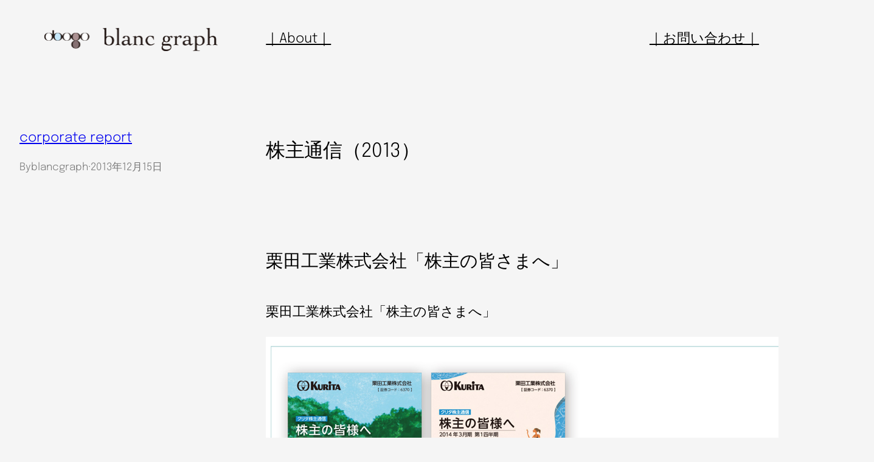

--- FILE ---
content_type: text/html; charset=UTF-8
request_url: https://blancgraph.com/?p=137
body_size: 15629
content:
<!DOCTYPE html>
<html dir="ltr" lang="ja" prefix="og: https://ogp.me/ns#">
<head>
	<meta charset="UTF-8" />
	<meta name="viewport" content="width=device-width, initial-scale=1" />

		<!-- All in One SEO 4.7.7 - aioseo.com -->
		<title>株主通信（2013） | blanc graph | ブラン・グラフ</title>
	<meta name="description" content="栗田工業株式会社「株主の皆さまへ」" />
	<meta name="robots" content="max-image-preview:large" />
	<meta name="author" content="blancgraph"/>
	<meta name="google-site-verification" content="wzO4rW5Qbs_Zw6SxY1-bDinFN3TPb1AJ45s9pinm9qE" />
	<link rel="canonical" href="https://blancgraph.com/?p=137" />
	<meta name="generator" content="All in One SEO (AIOSEO) 4.7.7" />
		<meta property="og:locale" content="ja_JP" />
		<meta property="og:site_name" content="blanc graph  | ブラン・グラフ | 画集・学習・ビジネス書など実用書のブックデザインから企業等のコミュニケーションデザインまで広く手掛けています" />
		<meta property="og:type" content="article" />
		<meta property="og:title" content="株主通信（2013） | blanc graph | ブラン・グラフ" />
		<meta property="og:description" content="栗田工業株式会社「株主の皆さまへ」" />
		<meta property="og:url" content="https://blancgraph.com/?p=137" />
		<meta property="article:published_time" content="2013-12-15T09:05:37+00:00" />
		<meta property="article:modified_time" content="2015-07-06T12:32:43+00:00" />
		<meta name="twitter:card" content="summary" />
		<meta name="twitter:title" content="株主通信（2013） | blanc graph | ブラン・グラフ" />
		<meta name="twitter:description" content="栗田工業株式会社「株主の皆さまへ」" />
		<script type="application/ld+json" class="aioseo-schema">
			{"@context":"https:\/\/schema.org","@graph":[{"@type":"Article","@id":"https:\/\/blancgraph.com\/?p=137#article","name":"\u682a\u4e3b\u901a\u4fe1\uff082013\uff09 | blanc graph | \u30d6\u30e9\u30f3\u30fb\u30b0\u30e9\u30d5","headline":"\u682a\u4e3b\u901a\u4fe1\uff082013\uff09","author":{"@id":"https:\/\/blancgraph.com\/?author=1#author"},"publisher":{"@id":"https:\/\/blancgraph.com\/#organization"},"image":{"@type":"ImageObject","url":"https:\/\/blancgraph.com\/wp-content\/uploads\/2015\/02\/business_kurita_autumn_13-1.jpg","width":394,"height":394},"datePublished":"2013-12-15T09:05:37+00:00","dateModified":"2015-07-06T12:32:43+00:00","inLanguage":"ja","mainEntityOfPage":{"@id":"https:\/\/blancgraph.com\/?p=137#webpage"},"isPartOf":{"@id":"https:\/\/blancgraph.com\/?p=137#webpage"},"articleSection":"corporate report, AD, \u30a4\u30e9\u30b9\u30c8\u30c7\u30a3\u30ec\u30af\u30b7\u30e7\u30f3, \u30da\u30fc\u30b8\u30c7\u30b6\u30a4\u30f3, \u682a\u4e3b\u901a\u4fe1"},{"@type":"BreadcrumbList","@id":"https:\/\/blancgraph.com\/?p=137#breadcrumblist","itemListElement":[{"@type":"ListItem","@id":"https:\/\/blancgraph.com\/#listItem","position":1,"name":"\u5bb6","item":"https:\/\/blancgraph.com\/","nextItem":{"@type":"ListItem","@id":"https:\/\/blancgraph.com\/?p=137#listItem","name":"\u682a\u4e3b\u901a\u4fe1\uff082013\uff09"}},{"@type":"ListItem","@id":"https:\/\/blancgraph.com\/?p=137#listItem","position":2,"name":"\u682a\u4e3b\u901a\u4fe1\uff082013\uff09","previousItem":{"@type":"ListItem","@id":"https:\/\/blancgraph.com\/#listItem","name":"\u5bb6"}}]},{"@type":"Organization","@id":"https:\/\/blancgraph.com\/#organization","name":"blanc graph  | \u30d6\u30e9\u30f3\u30fb\u30b0\u30e9\u30d5","description":"\u753b\u96c6\u30fb\u5b66\u7fd2\u30fb\u30d3\u30b8\u30cd\u30b9\u66f8\u306a\u3069\u5b9f\u7528\u66f8\u306e\u30d6\u30c3\u30af\u30c7\u30b6\u30a4\u30f3\u304b\u3089\u4f01\u696d\u7b49\u306e\u30b3\u30df\u30e5\u30cb\u30b1\u30fc\u30b7\u30e7\u30f3\u30c7\u30b6\u30a4\u30f3\u307e\u3067\u5e83\u304f\u624b\u639b\u3051\u3066\u3044\u307e\u3059","url":"https:\/\/blancgraph.com\/"},{"@type":"Person","@id":"https:\/\/blancgraph.com\/?author=1#author","url":"https:\/\/blancgraph.com\/?author=1","name":"blancgraph","image":{"@type":"ImageObject","@id":"https:\/\/blancgraph.com\/?p=137#authorImage","url":"https:\/\/secure.gravatar.com\/avatar\/1889264dd3b07a760a447ac2ff5e651a75d45956eb54e669b4ce0655ef7cd857?s=96&d=mm&r=g","width":96,"height":96,"caption":"blancgraph"}},{"@type":"WebPage","@id":"https:\/\/blancgraph.com\/?p=137#webpage","url":"https:\/\/blancgraph.com\/?p=137","name":"\u682a\u4e3b\u901a\u4fe1\uff082013\uff09 | blanc graph | \u30d6\u30e9\u30f3\u30fb\u30b0\u30e9\u30d5","description":"\u6817\u7530\u5de5\u696d\u682a\u5f0f\u4f1a\u793e\u300c\u682a\u4e3b\u306e\u7686\u3055\u307e\u3078\u300d","inLanguage":"ja","isPartOf":{"@id":"https:\/\/blancgraph.com\/#website"},"breadcrumb":{"@id":"https:\/\/blancgraph.com\/?p=137#breadcrumblist"},"author":{"@id":"https:\/\/blancgraph.com\/?author=1#author"},"creator":{"@id":"https:\/\/blancgraph.com\/?author=1#author"},"image":{"@type":"ImageObject","url":"https:\/\/blancgraph.com\/wp-content\/uploads\/2015\/02\/business_kurita_autumn_13-1.jpg","@id":"https:\/\/blancgraph.com\/?p=137\/#mainImage","width":394,"height":394},"primaryImageOfPage":{"@id":"https:\/\/blancgraph.com\/?p=137#mainImage"},"datePublished":"2013-12-15T09:05:37+00:00","dateModified":"2015-07-06T12:32:43+00:00"},{"@type":"WebSite","@id":"https:\/\/blancgraph.com\/#website","url":"https:\/\/blancgraph.com\/","name":"blanc graph  | \u30d6\u30e9\u30f3\u30fb\u30b0\u30e9\u30d5","description":"\u753b\u96c6\u30fb\u5b66\u7fd2\u30fb\u30d3\u30b8\u30cd\u30b9\u66f8\u306a\u3069\u5b9f\u7528\u66f8\u306e\u30d6\u30c3\u30af\u30c7\u30b6\u30a4\u30f3\u304b\u3089\u4f01\u696d\u7b49\u306e\u30b3\u30df\u30e5\u30cb\u30b1\u30fc\u30b7\u30e7\u30f3\u30c7\u30b6\u30a4\u30f3\u307e\u3067\u5e83\u304f\u624b\u639b\u3051\u3066\u3044\u307e\u3059","inLanguage":"ja","publisher":{"@id":"https:\/\/blancgraph.com\/#organization"}}]}
		</script>
		<!-- All in One SEO -->


<link rel="alternate" type="application/rss+xml" title="blanc graph  | ブラン・グラフ &raquo; フィード" href="https://blancgraph.com/?feed=rss2" />
<link rel="alternate" type="application/rss+xml" title="blanc graph  | ブラン・グラフ &raquo; コメントフィード" href="https://blancgraph.com/?feed=comments-rss2" />
<link rel="alternate" title="oEmbed (JSON)" type="application/json+oembed" href="https://blancgraph.com/index.php?rest_route=%2Foembed%2F1.0%2Fembed&#038;url=https%3A%2F%2Fblancgraph.com%2F%3Fp%3D137" />
<link rel="alternate" title="oEmbed (XML)" type="text/xml+oembed" href="https://blancgraph.com/index.php?rest_route=%2Foembed%2F1.0%2Fembed&#038;url=https%3A%2F%2Fblancgraph.com%2F%3Fp%3D137&#038;format=xml" />
<style id='wp-img-auto-sizes-contain-inline-css'>
img:is([sizes=auto i],[sizes^="auto," i]){contain-intrinsic-size:3000px 1500px}
/*# sourceURL=wp-img-auto-sizes-contain-inline-css */
</style>
<style id='wp-block-image-inline-css'>
.wp-block-image>a,.wp-block-image>figure>a{display:inline-block}.wp-block-image img{box-sizing:border-box;height:auto;max-width:100%;vertical-align:bottom}@media not (prefers-reduced-motion){.wp-block-image img.hide{visibility:hidden}.wp-block-image img.show{animation:show-content-image .4s}}.wp-block-image[style*=border-radius] img,.wp-block-image[style*=border-radius]>a{border-radius:inherit}.wp-block-image.has-custom-border img{box-sizing:border-box}.wp-block-image.aligncenter{text-align:center}.wp-block-image.alignfull>a,.wp-block-image.alignwide>a{width:100%}.wp-block-image.alignfull img,.wp-block-image.alignwide img{height:auto;width:100%}.wp-block-image .aligncenter,.wp-block-image .alignleft,.wp-block-image .alignright,.wp-block-image.aligncenter,.wp-block-image.alignleft,.wp-block-image.alignright{display:table}.wp-block-image .aligncenter>figcaption,.wp-block-image .alignleft>figcaption,.wp-block-image .alignright>figcaption,.wp-block-image.aligncenter>figcaption,.wp-block-image.alignleft>figcaption,.wp-block-image.alignright>figcaption{caption-side:bottom;display:table-caption}.wp-block-image .alignleft{float:left;margin:.5em 1em .5em 0}.wp-block-image .alignright{float:right;margin:.5em 0 .5em 1em}.wp-block-image .aligncenter{margin-left:auto;margin-right:auto}.wp-block-image :where(figcaption){margin-bottom:1em;margin-top:.5em}.wp-block-image.is-style-circle-mask img{border-radius:9999px}@supports ((-webkit-mask-image:none) or (mask-image:none)) or (-webkit-mask-image:none){.wp-block-image.is-style-circle-mask img{border-radius:0;-webkit-mask-image:url('data:image/svg+xml;utf8,<svg viewBox="0 0 100 100" xmlns="http://www.w3.org/2000/svg"><circle cx="50" cy="50" r="50"/></svg>');mask-image:url('data:image/svg+xml;utf8,<svg viewBox="0 0 100 100" xmlns="http://www.w3.org/2000/svg"><circle cx="50" cy="50" r="50"/></svg>');mask-mode:alpha;-webkit-mask-position:center;mask-position:center;-webkit-mask-repeat:no-repeat;mask-repeat:no-repeat;-webkit-mask-size:contain;mask-size:contain}}:root :where(.wp-block-image.is-style-rounded img,.wp-block-image .is-style-rounded img){border-radius:9999px}.wp-block-image figure{margin:0}.wp-lightbox-container{display:flex;flex-direction:column;position:relative}.wp-lightbox-container img{cursor:zoom-in}.wp-lightbox-container img:hover+button{opacity:1}.wp-lightbox-container button{align-items:center;backdrop-filter:blur(16px) saturate(180%);background-color:#5a5a5a40;border:none;border-radius:4px;cursor:zoom-in;display:flex;height:20px;justify-content:center;opacity:0;padding:0;position:absolute;right:16px;text-align:center;top:16px;width:20px;z-index:100}@media not (prefers-reduced-motion){.wp-lightbox-container button{transition:opacity .2s ease}}.wp-lightbox-container button:focus-visible{outline:3px auto #5a5a5a40;outline:3px auto -webkit-focus-ring-color;outline-offset:3px}.wp-lightbox-container button:hover{cursor:pointer;opacity:1}.wp-lightbox-container button:focus{opacity:1}.wp-lightbox-container button:focus,.wp-lightbox-container button:hover,.wp-lightbox-container button:not(:hover):not(:active):not(.has-background){background-color:#5a5a5a40;border:none}.wp-lightbox-overlay{box-sizing:border-box;cursor:zoom-out;height:100vh;left:0;overflow:hidden;position:fixed;top:0;visibility:hidden;width:100%;z-index:100000}.wp-lightbox-overlay .close-button{align-items:center;cursor:pointer;display:flex;justify-content:center;min-height:40px;min-width:40px;padding:0;position:absolute;right:calc(env(safe-area-inset-right) + 16px);top:calc(env(safe-area-inset-top) + 16px);z-index:5000000}.wp-lightbox-overlay .close-button:focus,.wp-lightbox-overlay .close-button:hover,.wp-lightbox-overlay .close-button:not(:hover):not(:active):not(.has-background){background:none;border:none}.wp-lightbox-overlay .lightbox-image-container{height:var(--wp--lightbox-container-height);left:50%;overflow:hidden;position:absolute;top:50%;transform:translate(-50%,-50%);transform-origin:top left;width:var(--wp--lightbox-container-width);z-index:9999999999}.wp-lightbox-overlay .wp-block-image{align-items:center;box-sizing:border-box;display:flex;height:100%;justify-content:center;margin:0;position:relative;transform-origin:0 0;width:100%;z-index:3000000}.wp-lightbox-overlay .wp-block-image img{height:var(--wp--lightbox-image-height);min-height:var(--wp--lightbox-image-height);min-width:var(--wp--lightbox-image-width);width:var(--wp--lightbox-image-width)}.wp-lightbox-overlay .wp-block-image figcaption{display:none}.wp-lightbox-overlay button{background:none;border:none}.wp-lightbox-overlay .scrim{background-color:#fff;height:100%;opacity:.9;position:absolute;width:100%;z-index:2000000}.wp-lightbox-overlay.active{visibility:visible}@media not (prefers-reduced-motion){.wp-lightbox-overlay.active{animation:turn-on-visibility .25s both}.wp-lightbox-overlay.active img{animation:turn-on-visibility .35s both}.wp-lightbox-overlay.show-closing-animation:not(.active){animation:turn-off-visibility .35s both}.wp-lightbox-overlay.show-closing-animation:not(.active) img{animation:turn-off-visibility .25s both}.wp-lightbox-overlay.zoom.active{animation:none;opacity:1;visibility:visible}.wp-lightbox-overlay.zoom.active .lightbox-image-container{animation:lightbox-zoom-in .4s}.wp-lightbox-overlay.zoom.active .lightbox-image-container img{animation:none}.wp-lightbox-overlay.zoom.active .scrim{animation:turn-on-visibility .4s forwards}.wp-lightbox-overlay.zoom.show-closing-animation:not(.active){animation:none}.wp-lightbox-overlay.zoom.show-closing-animation:not(.active) .lightbox-image-container{animation:lightbox-zoom-out .4s}.wp-lightbox-overlay.zoom.show-closing-animation:not(.active) .lightbox-image-container img{animation:none}.wp-lightbox-overlay.zoom.show-closing-animation:not(.active) .scrim{animation:turn-off-visibility .4s forwards}}@keyframes show-content-image{0%{visibility:hidden}99%{visibility:hidden}to{visibility:visible}}@keyframes turn-on-visibility{0%{opacity:0}to{opacity:1}}@keyframes turn-off-visibility{0%{opacity:1;visibility:visible}99%{opacity:0;visibility:visible}to{opacity:0;visibility:hidden}}@keyframes lightbox-zoom-in{0%{transform:translate(calc((-100vw + var(--wp--lightbox-scrollbar-width))/2 + var(--wp--lightbox-initial-left-position)),calc(-50vh + var(--wp--lightbox-initial-top-position))) scale(var(--wp--lightbox-scale))}to{transform:translate(-50%,-50%) scale(1)}}@keyframes lightbox-zoom-out{0%{transform:translate(-50%,-50%) scale(1);visibility:visible}99%{visibility:visible}to{transform:translate(calc((-100vw + var(--wp--lightbox-scrollbar-width))/2 + var(--wp--lightbox-initial-left-position)),calc(-50vh + var(--wp--lightbox-initial-top-position))) scale(var(--wp--lightbox-scale));visibility:hidden}}
/*# sourceURL=https://blancgraph.com/wp-includes/blocks/image/style.min.css */
</style>
<style id='wp-block-page-list-inline-css'>
.wp-block-navigation .wp-block-page-list{align-items:var(--navigation-layout-align,initial);background-color:inherit;display:flex;flex-direction:var(--navigation-layout-direction,initial);flex-wrap:var(--navigation-layout-wrap,wrap);justify-content:var(--navigation-layout-justify,initial)}.wp-block-navigation .wp-block-navigation-item{background-color:inherit}.wp-block-page-list{box-sizing:border-box}
/*# sourceURL=https://blancgraph.com/wp-includes/blocks/page-list/style.min.css */
</style>
<style id='wp-block-navigation-inline-css'>
.wp-block-navigation{position:relative}.wp-block-navigation ul{margin-bottom:0;margin-left:0;margin-top:0;padding-left:0}.wp-block-navigation ul,.wp-block-navigation ul li{list-style:none;padding:0}.wp-block-navigation .wp-block-navigation-item{align-items:center;background-color:inherit;display:flex;position:relative}.wp-block-navigation .wp-block-navigation-item .wp-block-navigation__submenu-container:empty{display:none}.wp-block-navigation .wp-block-navigation-item__content{display:block;z-index:1}.wp-block-navigation .wp-block-navigation-item__content.wp-block-navigation-item__content{color:inherit}.wp-block-navigation.has-text-decoration-underline .wp-block-navigation-item__content,.wp-block-navigation.has-text-decoration-underline .wp-block-navigation-item__content:active,.wp-block-navigation.has-text-decoration-underline .wp-block-navigation-item__content:focus{text-decoration:underline}.wp-block-navigation.has-text-decoration-line-through .wp-block-navigation-item__content,.wp-block-navigation.has-text-decoration-line-through .wp-block-navigation-item__content:active,.wp-block-navigation.has-text-decoration-line-through .wp-block-navigation-item__content:focus{text-decoration:line-through}.wp-block-navigation :where(a),.wp-block-navigation :where(a:active),.wp-block-navigation :where(a:focus){text-decoration:none}.wp-block-navigation .wp-block-navigation__submenu-icon{align-self:center;background-color:inherit;border:none;color:currentColor;display:inline-block;font-size:inherit;height:.6em;line-height:0;margin-left:.25em;padding:0;width:.6em}.wp-block-navigation .wp-block-navigation__submenu-icon svg{display:inline-block;stroke:currentColor;height:inherit;margin-top:.075em;width:inherit}.wp-block-navigation{--navigation-layout-justification-setting:flex-start;--navigation-layout-direction:row;--navigation-layout-wrap:wrap;--navigation-layout-justify:flex-start;--navigation-layout-align:center}.wp-block-navigation.is-vertical{--navigation-layout-direction:column;--navigation-layout-justify:initial;--navigation-layout-align:flex-start}.wp-block-navigation.no-wrap{--navigation-layout-wrap:nowrap}.wp-block-navigation.items-justified-center{--navigation-layout-justification-setting:center;--navigation-layout-justify:center}.wp-block-navigation.items-justified-center.is-vertical{--navigation-layout-align:center}.wp-block-navigation.items-justified-right{--navigation-layout-justification-setting:flex-end;--navigation-layout-justify:flex-end}.wp-block-navigation.items-justified-right.is-vertical{--navigation-layout-align:flex-end}.wp-block-navigation.items-justified-space-between{--navigation-layout-justification-setting:space-between;--navigation-layout-justify:space-between}.wp-block-navigation .has-child .wp-block-navigation__submenu-container{align-items:normal;background-color:inherit;color:inherit;display:flex;flex-direction:column;opacity:0;position:absolute;z-index:2}@media not (prefers-reduced-motion){.wp-block-navigation .has-child .wp-block-navigation__submenu-container{transition:opacity .1s linear}}.wp-block-navigation .has-child .wp-block-navigation__submenu-container{height:0;overflow:hidden;visibility:hidden;width:0}.wp-block-navigation .has-child .wp-block-navigation__submenu-container>.wp-block-navigation-item>.wp-block-navigation-item__content{display:flex;flex-grow:1;padding:.5em 1em}.wp-block-navigation .has-child .wp-block-navigation__submenu-container>.wp-block-navigation-item>.wp-block-navigation-item__content .wp-block-navigation__submenu-icon{margin-left:auto;margin-right:0}.wp-block-navigation .has-child .wp-block-navigation__submenu-container .wp-block-navigation-item__content{margin:0}.wp-block-navigation .has-child .wp-block-navigation__submenu-container{left:-1px;top:100%}@media (min-width:782px){.wp-block-navigation .has-child .wp-block-navigation__submenu-container .wp-block-navigation__submenu-container{left:100%;top:-1px}.wp-block-navigation .has-child .wp-block-navigation__submenu-container .wp-block-navigation__submenu-container:before{background:#0000;content:"";display:block;height:100%;position:absolute;right:100%;width:.5em}.wp-block-navigation .has-child .wp-block-navigation__submenu-container .wp-block-navigation__submenu-icon{margin-right:.25em}.wp-block-navigation .has-child .wp-block-navigation__submenu-container .wp-block-navigation__submenu-icon svg{transform:rotate(-90deg)}}.wp-block-navigation .has-child .wp-block-navigation-submenu__toggle[aria-expanded=true]~.wp-block-navigation__submenu-container,.wp-block-navigation .has-child:not(.open-on-click):hover>.wp-block-navigation__submenu-container,.wp-block-navigation .has-child:not(.open-on-click):not(.open-on-hover-click):focus-within>.wp-block-navigation__submenu-container{height:auto;min-width:200px;opacity:1;overflow:visible;visibility:visible;width:auto}.wp-block-navigation.has-background .has-child .wp-block-navigation__submenu-container{left:0;top:100%}@media (min-width:782px){.wp-block-navigation.has-background .has-child .wp-block-navigation__submenu-container .wp-block-navigation__submenu-container{left:100%;top:0}}.wp-block-navigation-submenu{display:flex;position:relative}.wp-block-navigation-submenu .wp-block-navigation__submenu-icon svg{stroke:currentColor}button.wp-block-navigation-item__content{background-color:initial;border:none;color:currentColor;font-family:inherit;font-size:inherit;font-style:inherit;font-weight:inherit;letter-spacing:inherit;line-height:inherit;text-align:left;text-transform:inherit}.wp-block-navigation-submenu__toggle{cursor:pointer}.wp-block-navigation-submenu__toggle[aria-expanded=true]+.wp-block-navigation__submenu-icon>svg,.wp-block-navigation-submenu__toggle[aria-expanded=true]>svg{transform:rotate(180deg)}.wp-block-navigation-item.open-on-click .wp-block-navigation-submenu__toggle{padding-left:0;padding-right:.85em}.wp-block-navigation-item.open-on-click .wp-block-navigation-submenu__toggle+.wp-block-navigation__submenu-icon{margin-left:-.6em;pointer-events:none}.wp-block-navigation-item.open-on-click button.wp-block-navigation-item__content:not(.wp-block-navigation-submenu__toggle){padding:0}.wp-block-navigation .wp-block-page-list,.wp-block-navigation__container,.wp-block-navigation__responsive-close,.wp-block-navigation__responsive-container,.wp-block-navigation__responsive-container-content,.wp-block-navigation__responsive-dialog{gap:inherit}:where(.wp-block-navigation.has-background .wp-block-navigation-item a:not(.wp-element-button)),:where(.wp-block-navigation.has-background .wp-block-navigation-submenu a:not(.wp-element-button)){padding:.5em 1em}:where(.wp-block-navigation .wp-block-navigation__submenu-container .wp-block-navigation-item a:not(.wp-element-button)),:where(.wp-block-navigation .wp-block-navigation__submenu-container .wp-block-navigation-submenu a:not(.wp-element-button)),:where(.wp-block-navigation .wp-block-navigation__submenu-container .wp-block-navigation-submenu button.wp-block-navigation-item__content),:where(.wp-block-navigation .wp-block-navigation__submenu-container .wp-block-pages-list__item button.wp-block-navigation-item__content){padding:.5em 1em}.wp-block-navigation.items-justified-right .wp-block-navigation__container .has-child .wp-block-navigation__submenu-container,.wp-block-navigation.items-justified-right .wp-block-page-list>.has-child .wp-block-navigation__submenu-container,.wp-block-navigation.items-justified-space-between .wp-block-page-list>.has-child:last-child .wp-block-navigation__submenu-container,.wp-block-navigation.items-justified-space-between>.wp-block-navigation__container>.has-child:last-child .wp-block-navigation__submenu-container{left:auto;right:0}.wp-block-navigation.items-justified-right .wp-block-navigation__container .has-child .wp-block-navigation__submenu-container .wp-block-navigation__submenu-container,.wp-block-navigation.items-justified-right .wp-block-page-list>.has-child .wp-block-navigation__submenu-container .wp-block-navigation__submenu-container,.wp-block-navigation.items-justified-space-between .wp-block-page-list>.has-child:last-child .wp-block-navigation__submenu-container .wp-block-navigation__submenu-container,.wp-block-navigation.items-justified-space-between>.wp-block-navigation__container>.has-child:last-child .wp-block-navigation__submenu-container .wp-block-navigation__submenu-container{left:-1px;right:-1px}@media (min-width:782px){.wp-block-navigation.items-justified-right .wp-block-navigation__container .has-child .wp-block-navigation__submenu-container .wp-block-navigation__submenu-container,.wp-block-navigation.items-justified-right .wp-block-page-list>.has-child .wp-block-navigation__submenu-container .wp-block-navigation__submenu-container,.wp-block-navigation.items-justified-space-between .wp-block-page-list>.has-child:last-child .wp-block-navigation__submenu-container .wp-block-navigation__submenu-container,.wp-block-navigation.items-justified-space-between>.wp-block-navigation__container>.has-child:last-child .wp-block-navigation__submenu-container .wp-block-navigation__submenu-container{left:auto;right:100%}}.wp-block-navigation:not(.has-background) .wp-block-navigation__submenu-container{background-color:#fff;border:1px solid #00000026}.wp-block-navigation.has-background .wp-block-navigation__submenu-container{background-color:inherit}.wp-block-navigation:not(.has-text-color) .wp-block-navigation__submenu-container{color:#000}.wp-block-navigation__container{align-items:var(--navigation-layout-align,initial);display:flex;flex-direction:var(--navigation-layout-direction,initial);flex-wrap:var(--navigation-layout-wrap,wrap);justify-content:var(--navigation-layout-justify,initial);list-style:none;margin:0;padding-left:0}.wp-block-navigation__container .is-responsive{display:none}.wp-block-navigation__container:only-child,.wp-block-page-list:only-child{flex-grow:1}@keyframes overlay-menu__fade-in-animation{0%{opacity:0;transform:translateY(.5em)}to{opacity:1;transform:translateY(0)}}.wp-block-navigation__responsive-container{bottom:0;display:none;left:0;position:fixed;right:0;top:0}.wp-block-navigation__responsive-container :where(.wp-block-navigation-item a){color:inherit}.wp-block-navigation__responsive-container .wp-block-navigation__responsive-container-content{align-items:var(--navigation-layout-align,initial);display:flex;flex-direction:var(--navigation-layout-direction,initial);flex-wrap:var(--navigation-layout-wrap,wrap);justify-content:var(--navigation-layout-justify,initial)}.wp-block-navigation__responsive-container:not(.is-menu-open.is-menu-open){background-color:inherit!important;color:inherit!important}.wp-block-navigation__responsive-container.is-menu-open{background-color:inherit;display:flex;flex-direction:column}@media not (prefers-reduced-motion){.wp-block-navigation__responsive-container.is-menu-open{animation:overlay-menu__fade-in-animation .1s ease-out;animation-fill-mode:forwards}}.wp-block-navigation__responsive-container.is-menu-open{overflow:auto;padding:clamp(1rem,var(--wp--style--root--padding-top),20rem) clamp(1rem,var(--wp--style--root--padding-right),20rem) clamp(1rem,var(--wp--style--root--padding-bottom),20rem) clamp(1rem,var(--wp--style--root--padding-left),20rem);z-index:100000}.wp-block-navigation__responsive-container.is-menu-open .wp-block-navigation__responsive-container-content{align-items:var(--navigation-layout-justification-setting,inherit);display:flex;flex-direction:column;flex-wrap:nowrap;overflow:visible;padding-top:calc(2rem + 24px)}.wp-block-navigation__responsive-container.is-menu-open .wp-block-navigation__responsive-container-content,.wp-block-navigation__responsive-container.is-menu-open .wp-block-navigation__responsive-container-content .wp-block-navigation__container,.wp-block-navigation__responsive-container.is-menu-open .wp-block-navigation__responsive-container-content .wp-block-page-list{justify-content:flex-start}.wp-block-navigation__responsive-container.is-menu-open .wp-block-navigation__responsive-container-content .wp-block-navigation__submenu-icon{display:none}.wp-block-navigation__responsive-container.is-menu-open .wp-block-navigation__responsive-container-content .has-child .wp-block-navigation__submenu-container{border:none;height:auto;min-width:200px;opacity:1;overflow:initial;padding-left:2rem;padding-right:2rem;position:static;visibility:visible;width:auto}.wp-block-navigation__responsive-container.is-menu-open .wp-block-navigation__responsive-container-content .wp-block-navigation__container,.wp-block-navigation__responsive-container.is-menu-open .wp-block-navigation__responsive-container-content .wp-block-navigation__submenu-container{gap:inherit}.wp-block-navigation__responsive-container.is-menu-open .wp-block-navigation__responsive-container-content .wp-block-navigation__submenu-container{padding-top:var(--wp--style--block-gap,2em)}.wp-block-navigation__responsive-container.is-menu-open .wp-block-navigation__responsive-container-content .wp-block-navigation-item__content{padding:0}.wp-block-navigation__responsive-container.is-menu-open .wp-block-navigation__responsive-container-content .wp-block-navigation-item,.wp-block-navigation__responsive-container.is-menu-open .wp-block-navigation__responsive-container-content .wp-block-navigation__container,.wp-block-navigation__responsive-container.is-menu-open .wp-block-navigation__responsive-container-content .wp-block-page-list{align-items:var(--navigation-layout-justification-setting,initial);display:flex;flex-direction:column}.wp-block-navigation__responsive-container.is-menu-open .wp-block-navigation-item,.wp-block-navigation__responsive-container.is-menu-open .wp-block-navigation-item .wp-block-navigation__submenu-container,.wp-block-navigation__responsive-container.is-menu-open .wp-block-navigation__container,.wp-block-navigation__responsive-container.is-menu-open .wp-block-page-list{background:#0000!important;color:inherit!important}.wp-block-navigation__responsive-container.is-menu-open .wp-block-navigation__submenu-container.wp-block-navigation__submenu-container.wp-block-navigation__submenu-container.wp-block-navigation__submenu-container{left:auto;right:auto}@media (min-width:600px){.wp-block-navigation__responsive-container:not(.hidden-by-default):not(.is-menu-open){background-color:inherit;display:block;position:relative;width:100%;z-index:auto}.wp-block-navigation__responsive-container:not(.hidden-by-default):not(.is-menu-open) .wp-block-navigation__responsive-container-close{display:none}.wp-block-navigation__responsive-container.is-menu-open .wp-block-navigation__submenu-container.wp-block-navigation__submenu-container.wp-block-navigation__submenu-container.wp-block-navigation__submenu-container{left:0}}.wp-block-navigation:not(.has-background) .wp-block-navigation__responsive-container.is-menu-open{background-color:#fff}.wp-block-navigation:not(.has-text-color) .wp-block-navigation__responsive-container.is-menu-open{color:#000}.wp-block-navigation__toggle_button_label{font-size:1rem;font-weight:700}.wp-block-navigation__responsive-container-close,.wp-block-navigation__responsive-container-open{background:#0000;border:none;color:currentColor;cursor:pointer;margin:0;padding:0;text-transform:inherit;vertical-align:middle}.wp-block-navigation__responsive-container-close svg,.wp-block-navigation__responsive-container-open svg{fill:currentColor;display:block;height:24px;pointer-events:none;width:24px}.wp-block-navigation__responsive-container-open{display:flex}.wp-block-navigation__responsive-container-open.wp-block-navigation__responsive-container-open.wp-block-navigation__responsive-container-open{font-family:inherit;font-size:inherit;font-weight:inherit}@media (min-width:600px){.wp-block-navigation__responsive-container-open:not(.always-shown){display:none}}.wp-block-navigation__responsive-container-close{position:absolute;right:0;top:0;z-index:2}.wp-block-navigation__responsive-container-close.wp-block-navigation__responsive-container-close.wp-block-navigation__responsive-container-close{font-family:inherit;font-size:inherit;font-weight:inherit}.wp-block-navigation__responsive-close{width:100%}.has-modal-open .wp-block-navigation__responsive-close{margin-left:auto;margin-right:auto;max-width:var(--wp--style--global--wide-size,100%)}.wp-block-navigation__responsive-close:focus{outline:none}.is-menu-open .wp-block-navigation__responsive-close,.is-menu-open .wp-block-navigation__responsive-container-content,.is-menu-open .wp-block-navigation__responsive-dialog{box-sizing:border-box}.wp-block-navigation__responsive-dialog{position:relative}.has-modal-open .admin-bar .is-menu-open .wp-block-navigation__responsive-dialog{margin-top:46px}@media (min-width:782px){.has-modal-open .admin-bar .is-menu-open .wp-block-navigation__responsive-dialog{margin-top:32px}}html.has-modal-open{overflow:hidden}
/*# sourceURL=https://blancgraph.com/wp-includes/blocks/navigation/style.min.css */
</style>
<style id='wp-block-columns-inline-css'>
.wp-block-columns{box-sizing:border-box;display:flex;flex-wrap:wrap!important}@media (min-width:782px){.wp-block-columns{flex-wrap:nowrap!important}}.wp-block-columns{align-items:normal!important}.wp-block-columns.are-vertically-aligned-top{align-items:flex-start}.wp-block-columns.are-vertically-aligned-center{align-items:center}.wp-block-columns.are-vertically-aligned-bottom{align-items:flex-end}@media (max-width:781px){.wp-block-columns:not(.is-not-stacked-on-mobile)>.wp-block-column{flex-basis:100%!important}}@media (min-width:782px){.wp-block-columns:not(.is-not-stacked-on-mobile)>.wp-block-column{flex-basis:0;flex-grow:1}.wp-block-columns:not(.is-not-stacked-on-mobile)>.wp-block-column[style*=flex-basis]{flex-grow:0}}.wp-block-columns.is-not-stacked-on-mobile{flex-wrap:nowrap!important}.wp-block-columns.is-not-stacked-on-mobile>.wp-block-column{flex-basis:0;flex-grow:1}.wp-block-columns.is-not-stacked-on-mobile>.wp-block-column[style*=flex-basis]{flex-grow:0}:where(.wp-block-columns){margin-bottom:1.75em}:where(.wp-block-columns.has-background){padding:1.25em 2.375em}.wp-block-column{flex-grow:1;min-width:0;overflow-wrap:break-word;word-break:break-word}.wp-block-column.is-vertically-aligned-top{align-self:flex-start}.wp-block-column.is-vertically-aligned-center{align-self:center}.wp-block-column.is-vertically-aligned-bottom{align-self:flex-end}.wp-block-column.is-vertically-aligned-stretch{align-self:stretch}.wp-block-column.is-vertically-aligned-bottom,.wp-block-column.is-vertically-aligned-center,.wp-block-column.is-vertically-aligned-top{width:100%}
/*# sourceURL=https://blancgraph.com/wp-includes/blocks/columns/style.min.css */
</style>
<style id='wp-block-group-inline-css'>
.wp-block-group{box-sizing:border-box}:where(.wp-block-group.wp-block-group-is-layout-constrained){position:relative}
/*# sourceURL=https://blancgraph.com/wp-includes/blocks/group/style.min.css */
</style>
<style id='wp-block-spacer-inline-css'>
.wp-block-spacer{clear:both}
/*# sourceURL=https://blancgraph.com/wp-includes/blocks/spacer/style.min.css */
</style>
<style id='wp-block-post-terms-inline-css'>
.wp-block-post-terms{box-sizing:border-box}.wp-block-post-terms .wp-block-post-terms__separator{white-space:pre-wrap}
/*# sourceURL=https://blancgraph.com/wp-includes/blocks/post-terms/style.min.css */
</style>
<style id='wp-block-paragraph-inline-css'>
.is-small-text{font-size:.875em}.is-regular-text{font-size:1em}.is-large-text{font-size:2.25em}.is-larger-text{font-size:3em}.has-drop-cap:not(:focus):first-letter{float:left;font-size:8.4em;font-style:normal;font-weight:100;line-height:.68;margin:.05em .1em 0 0;text-transform:uppercase}body.rtl .has-drop-cap:not(:focus):first-letter{float:none;margin-left:.1em}p.has-drop-cap.has-background{overflow:hidden}:root :where(p.has-background){padding:1.25em 2.375em}:where(p.has-text-color:not(.has-link-color)) a{color:inherit}p.has-text-align-left[style*="writing-mode:vertical-lr"],p.has-text-align-right[style*="writing-mode:vertical-rl"]{rotate:180deg}
/*# sourceURL=https://blancgraph.com/wp-includes/blocks/paragraph/style.min.css */
</style>
<style id='wp-block-post-author-name-inline-css'>
.wp-block-post-author-name{box-sizing:border-box}
/*# sourceURL=https://blancgraph.com/wp-includes/blocks/post-author-name/style.min.css */
</style>
<style id='wp-block-post-date-inline-css'>
.wp-block-post-date{box-sizing:border-box}
/*# sourceURL=https://blancgraph.com/wp-includes/blocks/post-date/style.min.css */
</style>
<style id='wp-block-post-title-inline-css'>
.wp-block-post-title{box-sizing:border-box;word-break:break-word}.wp-block-post-title :where(a){display:inline-block;font-family:inherit;font-size:inherit;font-style:inherit;font-weight:inherit;letter-spacing:inherit;line-height:inherit;text-decoration:inherit}
/*# sourceURL=https://blancgraph.com/wp-includes/blocks/post-title/style.min.css */
</style>
<style id='wp-block-post-excerpt-inline-css'>
:where(.wp-block-post-excerpt){box-sizing:border-box;margin-bottom:var(--wp--style--block-gap);margin-top:var(--wp--style--block-gap)}.wp-block-post-excerpt__excerpt{margin-bottom:0;margin-top:0}.wp-block-post-excerpt__more-text{margin-bottom:0;margin-top:var(--wp--style--block-gap)}.wp-block-post-excerpt__more-link{display:inline-block}
/*# sourceURL=https://blancgraph.com/wp-includes/blocks/post-excerpt/style.min.css */
</style>
<style id='wp-block-post-content-inline-css'>
.wp-block-post-content{display:flow-root}
/*# sourceURL=https://blancgraph.com/wp-includes/blocks/post-content/style.min.css */
</style>
<link rel='stylesheet' id='sbi_styles-css' href='https://blancgraph.com/wp-content/plugins/instagram-feed/css/sbi-styles.min.css?ver=6.6.1' media='all' />
<style id='wp-emoji-styles-inline-css'>

	img.wp-smiley, img.emoji {
		display: inline !important;
		border: none !important;
		box-shadow: none !important;
		height: 1em !important;
		width: 1em !important;
		margin: 0 0.07em !important;
		vertical-align: -0.1em !important;
		background: none !important;
		padding: 0 !important;
	}
/*# sourceURL=wp-emoji-styles-inline-css */
</style>
<style id='wp-block-library-inline-css'>
:root{--wp-block-synced-color:#7a00df;--wp-block-synced-color--rgb:122,0,223;--wp-bound-block-color:var(--wp-block-synced-color);--wp-editor-canvas-background:#ddd;--wp-admin-theme-color:#007cba;--wp-admin-theme-color--rgb:0,124,186;--wp-admin-theme-color-darker-10:#006ba1;--wp-admin-theme-color-darker-10--rgb:0,107,160.5;--wp-admin-theme-color-darker-20:#005a87;--wp-admin-theme-color-darker-20--rgb:0,90,135;--wp-admin-border-width-focus:2px}@media (min-resolution:192dpi){:root{--wp-admin-border-width-focus:1.5px}}.wp-element-button{cursor:pointer}:root .has-very-light-gray-background-color{background-color:#eee}:root .has-very-dark-gray-background-color{background-color:#313131}:root .has-very-light-gray-color{color:#eee}:root .has-very-dark-gray-color{color:#313131}:root .has-vivid-green-cyan-to-vivid-cyan-blue-gradient-background{background:linear-gradient(135deg,#00d084,#0693e3)}:root .has-purple-crush-gradient-background{background:linear-gradient(135deg,#34e2e4,#4721fb 50%,#ab1dfe)}:root .has-hazy-dawn-gradient-background{background:linear-gradient(135deg,#faaca8,#dad0ec)}:root .has-subdued-olive-gradient-background{background:linear-gradient(135deg,#fafae1,#67a671)}:root .has-atomic-cream-gradient-background{background:linear-gradient(135deg,#fdd79a,#004a59)}:root .has-nightshade-gradient-background{background:linear-gradient(135deg,#330968,#31cdcf)}:root .has-midnight-gradient-background{background:linear-gradient(135deg,#020381,#2874fc)}:root{--wp--preset--font-size--normal:16px;--wp--preset--font-size--huge:42px}.has-regular-font-size{font-size:1em}.has-larger-font-size{font-size:2.625em}.has-normal-font-size{font-size:var(--wp--preset--font-size--normal)}.has-huge-font-size{font-size:var(--wp--preset--font-size--huge)}.has-text-align-center{text-align:center}.has-text-align-left{text-align:left}.has-text-align-right{text-align:right}.has-fit-text{white-space:nowrap!important}#end-resizable-editor-section{display:none}.aligncenter{clear:both}.items-justified-left{justify-content:flex-start}.items-justified-center{justify-content:center}.items-justified-right{justify-content:flex-end}.items-justified-space-between{justify-content:space-between}.screen-reader-text{border:0;clip-path:inset(50%);height:1px;margin:-1px;overflow:hidden;padding:0;position:absolute;width:1px;word-wrap:normal!important}.screen-reader-text:focus{background-color:#ddd;clip-path:none;color:#444;display:block;font-size:1em;height:auto;left:5px;line-height:normal;padding:15px 23px 14px;text-decoration:none;top:5px;width:auto;z-index:100000}html :where(.has-border-color){border-style:solid}html :where([style*=border-top-color]){border-top-style:solid}html :where([style*=border-right-color]){border-right-style:solid}html :where([style*=border-bottom-color]){border-bottom-style:solid}html :where([style*=border-left-color]){border-left-style:solid}html :where([style*=border-width]){border-style:solid}html :where([style*=border-top-width]){border-top-style:solid}html :where([style*=border-right-width]){border-right-style:solid}html :where([style*=border-bottom-width]){border-bottom-style:solid}html :where([style*=border-left-width]){border-left-style:solid}html :where(img[class*=wp-image-]){height:auto;max-width:100%}:where(figure){margin:0 0 1em}html :where(.is-position-sticky){--wp-admin--admin-bar--position-offset:var(--wp-admin--admin-bar--height,0px)}@media screen and (max-width:600px){html :where(.is-position-sticky){--wp-admin--admin-bar--position-offset:0px}}
/*# sourceURL=/wp-includes/css/dist/block-library/common.min.css */
</style>
<style id='global-styles-inline-css'>
:root{--wp--preset--aspect-ratio--square: 1;--wp--preset--aspect-ratio--4-3: 4/3;--wp--preset--aspect-ratio--3-4: 3/4;--wp--preset--aspect-ratio--3-2: 3/2;--wp--preset--aspect-ratio--2-3: 2/3;--wp--preset--aspect-ratio--16-9: 16/9;--wp--preset--aspect-ratio--9-16: 9/16;--wp--preset--color--black: #000000;--wp--preset--color--cyan-bluish-gray: #abb8c3;--wp--preset--color--white: #ffffff;--wp--preset--color--pale-pink: #f78da7;--wp--preset--color--vivid-red: #cf2e2e;--wp--preset--color--luminous-vivid-orange: #ff6900;--wp--preset--color--luminous-vivid-amber: #fcb900;--wp--preset--color--light-green-cyan: #7bdcb5;--wp--preset--color--vivid-green-cyan: #00d084;--wp--preset--color--pale-cyan-blue: #8ed1fc;--wp--preset--color--vivid-cyan-blue: #0693e3;--wp--preset--color--vivid-purple: #9b51e0;--wp--preset--color--primary: #000000;--wp--preset--color--secondary: #767676;--wp--preset--color--foreground: #000000;--wp--preset--color--background: #f5f5f5;--wp--preset--color--tertiary: #e6e6e6;--wp--preset--gradient--vivid-cyan-blue-to-vivid-purple: linear-gradient(135deg,rgb(6,147,227) 0%,rgb(155,81,224) 100%);--wp--preset--gradient--light-green-cyan-to-vivid-green-cyan: linear-gradient(135deg,rgb(122,220,180) 0%,rgb(0,208,130) 100%);--wp--preset--gradient--luminous-vivid-amber-to-luminous-vivid-orange: linear-gradient(135deg,rgb(252,185,0) 0%,rgb(255,105,0) 100%);--wp--preset--gradient--luminous-vivid-orange-to-vivid-red: linear-gradient(135deg,rgb(255,105,0) 0%,rgb(207,46,46) 100%);--wp--preset--gradient--very-light-gray-to-cyan-bluish-gray: linear-gradient(135deg,rgb(238,238,238) 0%,rgb(169,184,195) 100%);--wp--preset--gradient--cool-to-warm-spectrum: linear-gradient(135deg,rgb(74,234,220) 0%,rgb(151,120,209) 20%,rgb(207,42,186) 40%,rgb(238,44,130) 60%,rgb(251,105,98) 80%,rgb(254,248,76) 100%);--wp--preset--gradient--blush-light-purple: linear-gradient(135deg,rgb(255,206,236) 0%,rgb(152,150,240) 100%);--wp--preset--gradient--blush-bordeaux: linear-gradient(135deg,rgb(254,205,165) 0%,rgb(254,45,45) 50%,rgb(107,0,62) 100%);--wp--preset--gradient--luminous-dusk: linear-gradient(135deg,rgb(255,203,112) 0%,rgb(199,81,192) 50%,rgb(65,88,208) 100%);--wp--preset--gradient--pale-ocean: linear-gradient(135deg,rgb(255,245,203) 0%,rgb(182,227,212) 50%,rgb(51,167,181) 100%);--wp--preset--gradient--electric-grass: linear-gradient(135deg,rgb(202,248,128) 0%,rgb(113,206,126) 100%);--wp--preset--gradient--midnight: linear-gradient(135deg,rgb(2,3,129) 0%,rgb(40,116,252) 100%);--wp--preset--font-size--small: clamp(0.825rem, 0.825rem + ((1vw - 0.2rem) * 0.56), 1.0625rem);--wp--preset--font-size--medium: clamp(1rem, 1rem + ((1vw - 0.2rem) * 0.588), 1.25rem);--wp--preset--font-size--large: clamp(1.75rem, 1.75rem + ((1vw - 0.2rem) * 0.588), 2rem);--wp--preset--font-size--x-large: clamp(2.5rem, 2.5rem + ((1vw - 0.2rem) * 1.176), 3rem);--wp--preset--font-family--system-font: -apple-system, BlinkMacSystemFont, 'Segoe UI', Roboto, Oxygen-Sans, Ubuntu, Cantarell, 'Helvetica Neue', sans-serif;--wp--preset--font-family--epilogue: Epilogue;--wp--preset--font-family--sora: Sora;--wp--preset--font-family--albert-sans: Albert Sans;--wp--preset--spacing--20: 0.44rem;--wp--preset--spacing--30: 0.67rem;--wp--preset--spacing--40: 1rem;--wp--preset--spacing--50: 1.5rem;--wp--preset--spacing--60: 2.25rem;--wp--preset--spacing--70: 3.38rem;--wp--preset--spacing--80: 5.06rem;--wp--preset--shadow--natural: 6px 6px 9px rgba(0, 0, 0, 0.2);--wp--preset--shadow--deep: 12px 12px 50px rgba(0, 0, 0, 0.4);--wp--preset--shadow--sharp: 6px 6px 0px rgba(0, 0, 0, 0.2);--wp--preset--shadow--outlined: 6px 6px 0px -3px rgb(255, 255, 255), 6px 6px rgb(0, 0, 0);--wp--preset--shadow--crisp: 6px 6px 0px rgb(0, 0, 0);}:root { --wp--style--global--content-size: 620px;--wp--style--global--wide-size: 1000px; }:where(body) { margin: 0; }.wp-site-blocks { padding-top: var(--wp--style--root--padding-top); padding-bottom: var(--wp--style--root--padding-bottom); }.has-global-padding { padding-right: var(--wp--style--root--padding-right); padding-left: var(--wp--style--root--padding-left); }.has-global-padding > .alignfull { margin-right: calc(var(--wp--style--root--padding-right) * -1); margin-left: calc(var(--wp--style--root--padding-left) * -1); }.has-global-padding :where(:not(.alignfull.is-layout-flow) > .has-global-padding:not(.wp-block-block, .alignfull)) { padding-right: 0; padding-left: 0; }.has-global-padding :where(:not(.alignfull.is-layout-flow) > .has-global-padding:not(.wp-block-block, .alignfull)) > .alignfull { margin-left: 0; margin-right: 0; }.wp-site-blocks > .alignleft { float: left; margin-right: 2em; }.wp-site-blocks > .alignright { float: right; margin-left: 2em; }.wp-site-blocks > .aligncenter { justify-content: center; margin-left: auto; margin-right: auto; }:where(.wp-site-blocks) > * { margin-block-start: 1.5rem; margin-block-end: 0; }:where(.wp-site-blocks) > :first-child { margin-block-start: 0; }:where(.wp-site-blocks) > :last-child { margin-block-end: 0; }:root { --wp--style--block-gap: 1.5rem; }:root :where(.is-layout-flow) > :first-child{margin-block-start: 0;}:root :where(.is-layout-flow) > :last-child{margin-block-end: 0;}:root :where(.is-layout-flow) > *{margin-block-start: 1.5rem;margin-block-end: 0;}:root :where(.is-layout-constrained) > :first-child{margin-block-start: 0;}:root :where(.is-layout-constrained) > :last-child{margin-block-end: 0;}:root :where(.is-layout-constrained) > *{margin-block-start: 1.5rem;margin-block-end: 0;}:root :where(.is-layout-flex){gap: 1.5rem;}:root :where(.is-layout-grid){gap: 1.5rem;}.is-layout-flow > .alignleft{float: left;margin-inline-start: 0;margin-inline-end: 2em;}.is-layout-flow > .alignright{float: right;margin-inline-start: 2em;margin-inline-end: 0;}.is-layout-flow > .aligncenter{margin-left: auto !important;margin-right: auto !important;}.is-layout-constrained > .alignleft{float: left;margin-inline-start: 0;margin-inline-end: 2em;}.is-layout-constrained > .alignright{float: right;margin-inline-start: 2em;margin-inline-end: 0;}.is-layout-constrained > .aligncenter{margin-left: auto !important;margin-right: auto !important;}.is-layout-constrained > :where(:not(.alignleft):not(.alignright):not(.alignfull)){max-width: var(--wp--style--global--content-size);margin-left: auto !important;margin-right: auto !important;}.is-layout-constrained > .alignwide{max-width: var(--wp--style--global--wide-size);}body .is-layout-flex{display: flex;}.is-layout-flex{flex-wrap: wrap;align-items: center;}.is-layout-flex > :is(*, div){margin: 0;}body .is-layout-grid{display: grid;}.is-layout-grid > :is(*, div){margin: 0;}body{background-color: var(--wp--preset--color--background);color: var(--wp--preset--color--foreground);font-family: var(--wp--preset--font-family--epilogue);font-size: clamp(0.918rem, 0.918rem + ((1vw - 0.2rem) * 1.087), 1.38rem);font-style: normal;font-weight: 300;line-height: 1.6;--wp--style--root--padding-top: 0;--wp--style--root--padding-right: 0;--wp--style--root--padding-bottom: 0;--wp--style--root--padding-left: 0;}a:where(:not(.wp-element-button)){color: var(--wp--preset--color--primary);text-decoration: underline;}:root :where(a:where(:not(.wp-element-button)):hover){text-decoration: none;}h1, h2, h3, h4, h5, h6{font-style: normal;font-weight: 300;letter-spacing: -0.02em;line-height: 1.3;}h1{font-size: var(--wp--preset--font-size--x-large);}h2{font-size: var(--wp--preset--font-size--large);}h3{font-size: clamp(1.188rem, 1.188rem + ((1vw - 0.2rem) * 1.628), 1.88rem);}h4{font-size: clamp(1.055rem, 1.055rem + ((1vw - 0.2rem) * 1.353), 1.63rem);}h5{font-size: clamp(0.918rem, 0.918rem + ((1vw - 0.2rem) * 1.087), 1.38rem);}h6{font-size: clamp(0.875rem, 0.875rem + ((1vw - 0.2rem) * 0.882), 1.25rem);}:root :where(.wp-element-button, .wp-block-button__link){background-color: var(--wp--preset--color--primary);border-radius: 0.25rem;border-width: 0;color: var(--wp--preset--color--background);font-family: inherit;font-size: clamp(0.918rem, 0.918rem + ((1vw - 0.2rem) * 1.087), 1.38rem);font-style: inherit;font-weight: inherit;letter-spacing: inherit;line-height: inherit;padding-top: calc(0.667em + 2px);padding-right: calc(1.333em + 2px);padding-bottom: calc(0.667em + 2px);padding-left: calc(1.333em + 2px);text-decoration: none;text-transform: inherit;}:root :where(.wp-element-button:hover, .wp-block-button__link:hover){background-color: var(--wp--preset--color--secondary);color: var(--wp--preset--color--background);}:root :where(.wp-element-button:focus, .wp-block-button__link:focus){background-color: var(--wp--preset--color--primary);color: var(--wp--preset--color--background);outline-color: var(--wp--preset--color--primary);outline-offset: 2px;outline-style: dotted;outline-width: 1px;}:root :where(.wp-element-button:active, .wp-block-button__link:active){background-color: var(--wp--preset--color--primary);color: var(--wp--preset--color--background);}.has-black-color{color: var(--wp--preset--color--black) !important;}.has-cyan-bluish-gray-color{color: var(--wp--preset--color--cyan-bluish-gray) !important;}.has-white-color{color: var(--wp--preset--color--white) !important;}.has-pale-pink-color{color: var(--wp--preset--color--pale-pink) !important;}.has-vivid-red-color{color: var(--wp--preset--color--vivid-red) !important;}.has-luminous-vivid-orange-color{color: var(--wp--preset--color--luminous-vivid-orange) !important;}.has-luminous-vivid-amber-color{color: var(--wp--preset--color--luminous-vivid-amber) !important;}.has-light-green-cyan-color{color: var(--wp--preset--color--light-green-cyan) !important;}.has-vivid-green-cyan-color{color: var(--wp--preset--color--vivid-green-cyan) !important;}.has-pale-cyan-blue-color{color: var(--wp--preset--color--pale-cyan-blue) !important;}.has-vivid-cyan-blue-color{color: var(--wp--preset--color--vivid-cyan-blue) !important;}.has-vivid-purple-color{color: var(--wp--preset--color--vivid-purple) !important;}.has-primary-color{color: var(--wp--preset--color--primary) !important;}.has-secondary-color{color: var(--wp--preset--color--secondary) !important;}.has-foreground-color{color: var(--wp--preset--color--foreground) !important;}.has-background-color{color: var(--wp--preset--color--background) !important;}.has-tertiary-color{color: var(--wp--preset--color--tertiary) !important;}.has-black-background-color{background-color: var(--wp--preset--color--black) !important;}.has-cyan-bluish-gray-background-color{background-color: var(--wp--preset--color--cyan-bluish-gray) !important;}.has-white-background-color{background-color: var(--wp--preset--color--white) !important;}.has-pale-pink-background-color{background-color: var(--wp--preset--color--pale-pink) !important;}.has-vivid-red-background-color{background-color: var(--wp--preset--color--vivid-red) !important;}.has-luminous-vivid-orange-background-color{background-color: var(--wp--preset--color--luminous-vivid-orange) !important;}.has-luminous-vivid-amber-background-color{background-color: var(--wp--preset--color--luminous-vivid-amber) !important;}.has-light-green-cyan-background-color{background-color: var(--wp--preset--color--light-green-cyan) !important;}.has-vivid-green-cyan-background-color{background-color: var(--wp--preset--color--vivid-green-cyan) !important;}.has-pale-cyan-blue-background-color{background-color: var(--wp--preset--color--pale-cyan-blue) !important;}.has-vivid-cyan-blue-background-color{background-color: var(--wp--preset--color--vivid-cyan-blue) !important;}.has-vivid-purple-background-color{background-color: var(--wp--preset--color--vivid-purple) !important;}.has-primary-background-color{background-color: var(--wp--preset--color--primary) !important;}.has-secondary-background-color{background-color: var(--wp--preset--color--secondary) !important;}.has-foreground-background-color{background-color: var(--wp--preset--color--foreground) !important;}.has-background-background-color{background-color: var(--wp--preset--color--background) !important;}.has-tertiary-background-color{background-color: var(--wp--preset--color--tertiary) !important;}.has-black-border-color{border-color: var(--wp--preset--color--black) !important;}.has-cyan-bluish-gray-border-color{border-color: var(--wp--preset--color--cyan-bluish-gray) !important;}.has-white-border-color{border-color: var(--wp--preset--color--white) !important;}.has-pale-pink-border-color{border-color: var(--wp--preset--color--pale-pink) !important;}.has-vivid-red-border-color{border-color: var(--wp--preset--color--vivid-red) !important;}.has-luminous-vivid-orange-border-color{border-color: var(--wp--preset--color--luminous-vivid-orange) !important;}.has-luminous-vivid-amber-border-color{border-color: var(--wp--preset--color--luminous-vivid-amber) !important;}.has-light-green-cyan-border-color{border-color: var(--wp--preset--color--light-green-cyan) !important;}.has-vivid-green-cyan-border-color{border-color: var(--wp--preset--color--vivid-green-cyan) !important;}.has-pale-cyan-blue-border-color{border-color: var(--wp--preset--color--pale-cyan-blue) !important;}.has-vivid-cyan-blue-border-color{border-color: var(--wp--preset--color--vivid-cyan-blue) !important;}.has-vivid-purple-border-color{border-color: var(--wp--preset--color--vivid-purple) !important;}.has-primary-border-color{border-color: var(--wp--preset--color--primary) !important;}.has-secondary-border-color{border-color: var(--wp--preset--color--secondary) !important;}.has-foreground-border-color{border-color: var(--wp--preset--color--foreground) !important;}.has-background-border-color{border-color: var(--wp--preset--color--background) !important;}.has-tertiary-border-color{border-color: var(--wp--preset--color--tertiary) !important;}.has-vivid-cyan-blue-to-vivid-purple-gradient-background{background: var(--wp--preset--gradient--vivid-cyan-blue-to-vivid-purple) !important;}.has-light-green-cyan-to-vivid-green-cyan-gradient-background{background: var(--wp--preset--gradient--light-green-cyan-to-vivid-green-cyan) !important;}.has-luminous-vivid-amber-to-luminous-vivid-orange-gradient-background{background: var(--wp--preset--gradient--luminous-vivid-amber-to-luminous-vivid-orange) !important;}.has-luminous-vivid-orange-to-vivid-red-gradient-background{background: var(--wp--preset--gradient--luminous-vivid-orange-to-vivid-red) !important;}.has-very-light-gray-to-cyan-bluish-gray-gradient-background{background: var(--wp--preset--gradient--very-light-gray-to-cyan-bluish-gray) !important;}.has-cool-to-warm-spectrum-gradient-background{background: var(--wp--preset--gradient--cool-to-warm-spectrum) !important;}.has-blush-light-purple-gradient-background{background: var(--wp--preset--gradient--blush-light-purple) !important;}.has-blush-bordeaux-gradient-background{background: var(--wp--preset--gradient--blush-bordeaux) !important;}.has-luminous-dusk-gradient-background{background: var(--wp--preset--gradient--luminous-dusk) !important;}.has-pale-ocean-gradient-background{background: var(--wp--preset--gradient--pale-ocean) !important;}.has-electric-grass-gradient-background{background: var(--wp--preset--gradient--electric-grass) !important;}.has-midnight-gradient-background{background: var(--wp--preset--gradient--midnight) !important;}.has-small-font-size{font-size: var(--wp--preset--font-size--small) !important;}.has-medium-font-size{font-size: var(--wp--preset--font-size--medium) !important;}.has-large-font-size{font-size: var(--wp--preset--font-size--large) !important;}.has-x-large-font-size{font-size: var(--wp--preset--font-size--x-large) !important;}.has-system-font-font-family{font-family: var(--wp--preset--font-family--system-font) !important;}.has-epilogue-font-family{font-family: var(--wp--preset--font-family--epilogue) !important;}.has-sora-font-family{font-family: var(--wp--preset--font-family--sora) !important;}.has-albert-sans-font-family{font-family: var(--wp--preset--font-family--albert-sans) !important;}
:root :where(.wp-block-navigation){font-size: clamp(0.918rem, 0.918rem + ((1vw - 0.2rem) * 1.087), 1.38rem);font-style: normal;font-weight: 300;}
:root :where(.wp-block-navigation a:where(:not(.wp-element-button))){text-decoration: none;}
:root :where(.wp-block-navigation a:where(:not(.wp-element-button)):hover){text-decoration: underline;}
:root :where(p){letter-spacing: -0.01em;}
:root :where(.wp-block-post-author-name a:where(:not(.wp-element-button))){text-decoration: none;}
:root :where(.wp-block-post-author-name a:where(:not(.wp-element-button)):hover){text-decoration: underline;}
:root :where(.wp-block-post-date){color: var(--wp--preset--color--foreground);font-size: clamp(0.875rem, 0.875rem + ((1vw - 0.2rem) * 0.153), 0.94rem);}
:root :where(.wp-block-post-date a:where(:not(.wp-element-button))){text-decoration: none;}
:root :where(.wp-block-post-date a:where(:not(.wp-element-button)):hover){text-decoration: underline;}
:root :where(.wp-block-post-terms){font-size: clamp(0.875rem, 0.875rem + ((1vw - 0.2rem) * 0.059), 0.9rem);}
:root :where(.wp-block-post-title){font-size: var(--wp--preset--font-size--x-large);margin-bottom: 0;}
:root :where(.wp-block-post-title a:where(:not(.wp-element-button))){text-decoration: none;}
:root :where(.wp-block-post-title a:where(:not(.wp-element-button)):hover){text-decoration: underline;}
/*# sourceURL=global-styles-inline-css */
</style>
<style id='core-block-supports-inline-css'>
.wp-container-core-navigation-is-layout-52f22772{gap:0;justify-content:space-between;}.wp-container-core-columns-is-layout-4971f46f{flex-wrap:nowrap;}.wp-container-core-group-is-layout-254f1302 > .alignfull{margin-right:calc(0px * -1);margin-left:calc(0px * -1);}.wp-elements-0c3ed9adbc175d01cfa24427ee001ef6 a:where(:not(.wp-element-button)){color:var(--wp--preset--color--secondary);}.wp-container-core-group-is-layout-8a33f9b3{flex-wrap:nowrap;gap:0.2em;}.wp-elements-838c4f4125791dbafd007da3c5c60feb a:where(:not(.wp-element-button)){color:var(--wp--preset--color--secondary);}.wp-container-core-group-is-layout-fbcf6490{gap:var(--wp--preset--spacing--20);}.wp-container-core-group-is-layout-49fab76c{gap:var(--wp--preset--spacing--40);flex-direction:column;align-items:flex-start;}.wp-container-core-columns-is-layout-96ee630b{flex-wrap:nowrap;}.wp-container-core-columns-is-layout-2aa49d08{flex-wrap:nowrap;}.wp-elements-0f6401cb0061f5d6d9145bad0501f93e a:where(:not(.wp-element-button)){color:var(--wp--preset--color--secondary);}.wp-container-core-group-is-layout-c35747d5{gap:var(--wp--preset--spacing--30);flex-direction:column;align-items:flex-start;}.wp-container-core-columns-is-layout-8270fb08{flex-wrap:nowrap;}.wp-container-core-columns-is-layout-28f84493{flex-wrap:nowrap;}.wp-container-core-columns-is-layout-fdd9c2b1{flex-wrap:nowrap;}.wp-container-core-columns-is-layout-0111f410{flex-wrap:nowrap;}
/*# sourceURL=core-block-supports-inline-css */
</style>
<style id='wp-block-template-skip-link-inline-css'>

		.skip-link.screen-reader-text {
			border: 0;
			clip-path: inset(50%);
			height: 1px;
			margin: -1px;
			overflow: hidden;
			padding: 0;
			position: absolute !important;
			width: 1px;
			word-wrap: normal !important;
		}

		.skip-link.screen-reader-text:focus {
			background-color: #eee;
			clip-path: none;
			color: #444;
			display: block;
			font-size: 1em;
			height: auto;
			left: 5px;
			line-height: normal;
			padding: 15px 23px 14px;
			text-decoration: none;
			top: 5px;
			width: auto;
			z-index: 100000;
		}
/*# sourceURL=wp-block-template-skip-link-inline-css */
</style>
<link rel='stylesheet' id='fewer-style-css' href='https://blancgraph.com/wp-content/themes/fewer/style.css?ver=1.0.4' media='all' />
<link rel="https://api.w.org/" href="https://blancgraph.com/index.php?rest_route=/" /><link rel="alternate" title="JSON" type="application/json" href="https://blancgraph.com/index.php?rest_route=/wp/v2/posts/137" /><link rel="EditURI" type="application/rsd+xml" title="RSD" href="https://blancgraph.com/xmlrpc.php?rsd" />
<meta name="generator" content="WordPress 6.9" />
<link rel='shortlink' href='https://blancgraph.com/?p=137' />
<script type="importmap" id="wp-importmap">
{"imports":{"@wordpress/interactivity":"https://blancgraph.com/wp-includes/js/dist/script-modules/interactivity/index.min.js?ver=8964710565a1d258501f"}}
</script>
<link rel="modulepreload" href="https://blancgraph.com/wp-includes/js/dist/script-modules/interactivity/index.min.js?ver=8964710565a1d258501f" id="@wordpress/interactivity-js-modulepreload" fetchpriority="low">
<style class='wp-fonts-local'>
@font-face{font-family:Epilogue;font-style:normal;font-weight:300;font-display:fallback;src:url('https://blancgraph.com/wp-content/themes/fewer/assets/fonts/epilogue_300.ttf') format('truetype');}
@font-face{font-family:Epilogue;font-style:normal;font-weight:500;font-display:fallback;src:url('https://blancgraph.com/wp-content/themes/fewer/assets/fonts/epilogue_500.ttf') format('truetype');}
@font-face{font-family:Epilogue;font-style:italic;font-weight:500;font-display:fallback;src:url('https://blancgraph.com/wp-content/themes/fewer/assets/fonts/epilogue_500italic.ttf') format('truetype');}
@font-face{font-family:Epilogue;font-style:italic;font-weight:300;font-display:fallback;src:url('https://blancgraph.com/wp-content/themes/fewer/assets/fonts/epilogue_300italic.ttf') format('truetype');}
@font-face{font-family:Sora;font-style:normal;font-weight:400;font-display:fallback;src:url('https://blancgraph.com/wp-content/themes/fewer/assets/fonts/sora_normal_400.ttf') format('truetype');}
@font-face{font-family:Sora;font-style:italic;font-weight:400;font-display:fallback;src:url('https://blancgraph.com/wp-content/themes/fewer/assets/fonts/sora_italic_400.ttf') format('truetype');}
@font-face{font-family:Sora;font-style:italic;font-weight:600;font-display:fallback;src:url('https://blancgraph.com/wp-content/themes/fewer/assets/fonts/sora_italic_600.ttf') format('truetype');}
@font-face{font-family:Sora;font-style:normal;font-weight:600;font-display:fallback;src:url('https://blancgraph.com/wp-content/themes/fewer/assets/fonts/sora_normal_600.ttf') format('truetype');}
@font-face{font-family:"Albert Sans";font-style:normal;font-weight:500;font-display:fallback;src:url('https://blancgraph.com/wp-content/themes/fewer/assets/fonts/albert-sans_normal_500.ttf') format('truetype');}
@font-face{font-family:"Albert Sans";font-style:italic;font-weight:500;font-display:fallback;src:url('https://blancgraph.com/wp-content/themes/fewer/assets/fonts/albert-sans_italic_500.ttf') format('truetype');}
@font-face{font-family:"Albert Sans";font-style:normal;font-weight:400;font-display:fallback;src:url('https://blancgraph.com/wp-content/themes/fewer/assets/fonts/albert-sans_normal_400.ttf') format('truetype');}
@font-face{font-family:"Albert Sans";font-style:italic;font-weight:400;font-display:fallback;src:url('https://blancgraph.com/wp-content/themes/fewer/assets/fonts/albert-sans_italic_400.ttf') format('truetype');}
@font-face{font-family:"Albert Sans";font-style:normal;font-weight:600;font-display:fallback;src:url('https://blancgraph.com/wp-content/themes/fewer/assets/fonts/albert-sans_normal_600.ttf') format('truetype');}
@font-face{font-family:"Albert Sans";font-style:italic;font-weight:600;font-display:fallback;src:url('https://blancgraph.com/wp-content/themes/fewer/assets/fonts/albert-sans_italic_600.ttf') format('truetype');}
</style>
</head>

<body class="wp-singular post-template-default single single-post postid-137 single-format-standard wp-embed-responsive wp-theme-fewer">

<div class="wp-site-blocks"><header class="wp-block-template-part">
<div class="wp-block-group has-background-background-color has-background has-global-padding is-layout-constrained wp-container-core-group-is-layout-254f1302 wp-block-group-is-layout-constrained" style="border-top-style:none;border-top-width:0px;border-right-style:none;border-right-width:0px;border-bottom-color:var(--wp--preset--color--primary);border-bottom-width:1px;border-left-style:none;border-left-width:0px;padding-top:0;padding-right:0;padding-bottom:0;padding-left:0">
<div class="wp-block-columns alignfull are-vertically-aligned-center is-not-stacked-on-mobile is-layout-flex wp-container-core-columns-is-layout-4971f46f wp-block-columns-is-layout-flex" style="padding-top:var(--wp--preset--spacing--40);padding-right:var(--wp--preset--spacing--50);padding-bottom:var(--wp--preset--spacing--40);padding-left:var(--wp--preset--spacing--50)">
<div class="wp-block-column is-vertically-aligned-center is-layout-flow wp-block-column-is-layout-flow" style="flex-basis:33.33%">
<figure class="wp-block-image size-full is-resized"><a href="https://blancgraph.com/"><img decoding="async" width="289" height="38" src="https://blancgraph.com/wp-content/uploads/bg_logo_toumei-e1424132936593.png" alt="" class="wp-image-10" style="width:286px;height:auto"/></a></figure>
</div>



<div class="wp-block-column is-vertically-aligned-center is-layout-flow wp-block-column-is-layout-flow" style="padding-right:0;padding-left:0;flex-basis:66.66%"><nav class="is-responsive items-justified-space-between wp-block-navigation is-horizontal is-content-justification-space-between is-layout-flex wp-container-core-navigation-is-layout-52f22772 wp-block-navigation-is-layout-flex" aria-label="ナビゲーション" 
		 data-wp-interactive="core/navigation" data-wp-context='{"overlayOpenedBy":{"click":false,"hover":false,"focus":false},"type":"overlay","roleAttribute":"","ariaLabel":"\u30e1\u30cb\u30e5\u30fc"}'><button aria-haspopup="dialog" aria-label="メニューを開く" class="wp-block-navigation__responsive-container-open" 
				data-wp-on--click="actions.openMenuOnClick"
				data-wp-on--keydown="actions.handleMenuKeydown"
			><svg width="24" height="24" xmlns="http://www.w3.org/2000/svg" viewBox="0 0 24 24" aria-hidden="true" focusable="false"><path d="M4 7.5h16v1.5H4z"></path><path d="M4 15h16v1.5H4z"></path></svg></button>
				<div class="wp-block-navigation__responsive-container  has-text-color has-primary-color has-background has-background-background-color"  id="modal-1" 
				data-wp-class--has-modal-open="state.isMenuOpen"
				data-wp-class--is-menu-open="state.isMenuOpen"
				data-wp-watch="callbacks.initMenu"
				data-wp-on--keydown="actions.handleMenuKeydown"
				data-wp-on--focusout="actions.handleMenuFocusout"
				tabindex="-1"
			>
					<div class="wp-block-navigation__responsive-close" tabindex="-1">
						<div class="wp-block-navigation__responsive-dialog" 
				data-wp-bind--aria-modal="state.ariaModal"
				data-wp-bind--aria-label="state.ariaLabel"
				data-wp-bind--role="state.roleAttribute"
			>
							<button aria-label="メニューを閉じる" class="wp-block-navigation__responsive-container-close" 
				data-wp-on--click="actions.closeMenuOnClick"
			><svg xmlns="http://www.w3.org/2000/svg" viewBox="0 0 24 24" width="24" height="24" aria-hidden="true" focusable="false"><path d="m13.06 12 6.47-6.47-1.06-1.06L12 10.94 5.53 4.47 4.47 5.53 10.94 12l-6.47 6.47 1.06 1.06L12 13.06l6.47 6.47 1.06-1.06L13.06 12Z"></path></svg></button>
							<div class="wp-block-navigation__responsive-container-content" 
				data-wp-watch="callbacks.focusFirstElement"
			 id="modal-1-content">
								<ul class="wp-block-navigation__container is-responsive items-justified-space-between wp-block-navigation"><ul class="wp-block-page-list"><li class="wp-block-pages-list__item wp-block-navigation-item open-on-hover-click"><a class="wp-block-pages-list__item__link wp-block-navigation-item__content" href="https://blancgraph.com/?page_id=2">｜About｜</a></li><li class="wp-block-pages-list__item wp-block-navigation-item open-on-hover-click"><a class="wp-block-pages-list__item__link wp-block-navigation-item__content" href="https://blancgraph.com/?page_id=15">｜お問い合わせ｜</a></li></ul></ul>
							</div>
						</div>
					</div>
				</div></nav></div>



<div class="wp-block-column is-layout-flow wp-block-column-is-layout-flow" style="flex-basis:0%"></div>
</div>
</div>



<div style="height:var(--wp--preset--spacing--80)" aria-hidden="true" class="wp-block-spacer"></div>
</header>


<div class="wp-block-group is-layout-flow wp-block-group-is-layout-flow">
<div class="wp-block-group has-global-padding is-layout-constrained wp-block-group-is-layout-constrained" style="border-top-style:none;border-top-width:0px;border-right-style:none;border-right-width:0px;border-bottom-color:var(--wp--preset--color--primary);border-bottom-width:1px;border-left-style:none;border-left-width:0px">
<div class="wp-block-columns alignfull is-layout-flex wp-container-core-columns-is-layout-96ee630b wp-block-columns-is-layout-flex" style="padding-top:0;padding-right:var(--wp--preset--spacing--50);padding-bottom:var(--wp--preset--spacing--80);padding-left:var(--wp--preset--spacing--50)">
<div class="wp-block-column is-layout-flow wp-block-column-is-layout-flow" style="flex-basis:35%">
<div class="wp-block-group is-vertical is-layout-flex wp-container-core-group-is-layout-49fab76c wp-block-group-is-layout-flex" style="padding-top:var(--wp--preset--spacing--20)"><div class="taxonomy-category wp-block-post-terms"><a href="https://blancgraph.com/?cat=23" rel="tag">corporate report</a></div>

<div class="wp-block-template-part">
<div class="wp-block-group has-global-padding is-layout-constrained wp-block-group-is-layout-constrained">
<div class="wp-block-group has-secondary-color has-text-color has-link-color wp-elements-0c3ed9adbc175d01cfa24427ee001ef6 is-layout-flex wp-container-core-group-is-layout-fbcf6490 wp-block-group-is-layout-flex">
<div class="wp-block-group is-nowrap is-layout-flex wp-container-core-group-is-layout-8a33f9b3 wp-block-group-is-layout-flex">
<p class="has-small-font-size">By</p>


<div class="wp-block-post-author-name has-small-font-size">blancgraph</div></div>



<p class="has-small-font-size">·</p>


<div class="has-link-color wp-elements-838c4f4125791dbafd007da3c5c60feb wp-block-post-date has-text-color has-secondary-color has-small-font-size"><time datetime="2013-12-15T09:05:37+00:00">2013年12月15日</time></div></div>
</div>
</div></div>
</div>



<div class="wp-block-column is-layout-flow wp-block-column-is-layout-flow" style="flex-basis:55%"><h2 class="has-text-align-left wp-block-post-title">株主通信（2013）</h2></div>



<div class="wp-block-column is-layout-flow wp-block-column-is-layout-flow" style="flex-basis:15%"></div>
</div>
</div>



<main class="wp-block-group is-layout-flow wp-block-group-is-layout-flow" style="min-height:50vh">
<div class="wp-block-columns is-layout-flex wp-container-core-columns-is-layout-2aa49d08 wp-block-columns-is-layout-flex" style="padding-top:var(--wp--preset--spacing--50);padding-right:var(--wp--preset--spacing--50);padding-bottom:var(--wp--preset--spacing--50);padding-left:var(--wp--preset--spacing--50)">
<div class="wp-block-column is-layout-flow wp-block-column-is-layout-flow" style="flex-basis:35%"></div>



<div class="wp-block-column is-layout-flow wp-block-column-is-layout-flow" style="flex-basis:55%"><div style="font-size:clamp(1.146rem, 1.146rem + ((1vw - 0.2rem) * 1.539), 1.8rem);line-height:1.4; margin-bottom:var(--wp--preset--spacing--50);" class="wp-block-post-excerpt"><p class="wp-block-post-excerpt__excerpt">栗田工業株式会社「株主の皆さまへ」 </p></div>

<div class="entry-content wp-block-post-content is-layout-flow wp-block-post-content-is-layout-flow"><p>栗田工業株式会社「株主の皆さまへ」</p>
<p><a href="https://blancgraph.com/wp-content/uploads/2015/02/blancgraph11-40.jpg"><img fetchpriority="high" decoding="async" class="alignnone size-full wp-image-138" src="https://blancgraph.com/wp-content/uploads/2015/02/blancgraph11-40.jpg" alt="blancgraph11-40" width="1000" height="1342" srcset="https://blancgraph.com/wp-content/uploads/2015/02/blancgraph11-40.jpg 1000w, https://blancgraph.com/wp-content/uploads/2015/02/blancgraph11-40-224x300.jpg 224w, https://blancgraph.com/wp-content/uploads/2015/02/blancgraph11-40-763x1024.jpg 763w" sizes="(max-width: 1000px) 100vw, 1000px" /></a></p>
</div></div>



<div class="wp-block-column is-layout-flow wp-block-column-is-layout-flow" style="flex-basis:15%"></div>
</div>
</main>



<div class="wp-block-columns is-layout-flex wp-container-core-columns-is-layout-8270fb08 wp-block-columns-is-layout-flex" style="border-top-color:var(--wp--preset--color--primary);border-top-width:1px;border-right-style:none;border-right-width:0px;border-bottom-style:none;border-bottom-width:0px;border-left-style:none;border-left-width:0px;padding-top:var(--wp--preset--spacing--60);padding-right:var(--wp--preset--spacing--50);padding-bottom:0;padding-left:var(--wp--preset--spacing--50)">
<div class="wp-block-column is-layout-flow wp-block-column-is-layout-flow" style="flex-basis:35%">
<div class="wp-block-group is-vertical is-layout-flex wp-container-core-group-is-layout-c35747d5 wp-block-group-is-layout-flex">
<p class="has-secondary-color has-text-color has-small-font-size" style="padding-top:var(--wp--preset--spacing--50)">Tags:</p>


<div style="padding-top:0" class="taxonomy-post_tag has-link-color wp-elements-0f6401cb0061f5d6d9145bad0501f93e wp-block-post-terms has-text-color has-secondary-color"><a href="https://blancgraph.com/?tag=ad" rel="tag">AD</a><span class="wp-block-post-terms__separator">, </span><a href="https://blancgraph.com/?tag=%e3%82%a4%e3%83%a9%e3%82%b9%e3%83%88%e3%83%87%e3%82%a3%e3%83%ac%e3%82%af%e3%82%b7%e3%83%a7%e3%83%b3" rel="tag">イラストディレクション</a><span class="wp-block-post-terms__separator">, </span><a href="https://blancgraph.com/?tag=%e3%83%9a%e3%83%bc%e3%82%b8%e3%83%87%e3%82%b6%e3%82%a4%e3%83%b3" rel="tag">ページデザイン</a><span class="wp-block-post-terms__separator">, </span><a href="https://blancgraph.com/?tag=%e6%a0%aa%e4%b8%bb%e9%80%9a%e4%bf%a1" rel="tag">株主通信</a></div></div>
</div>



<div class="wp-block-column is-layout-flow wp-block-column-is-layout-flow" style="padding-top:0;padding-right:0;padding-bottom:0;padding-left:0;flex-basis:55%"></div>



<div class="wp-block-column is-layout-flow wp-block-column-is-layout-flow" style="flex-basis:15%"></div>
</div>
</div>


<footer class="wp-block-template-part">
<div class="wp-block-columns is-layout-flex wp-container-core-columns-is-layout-28f84493 wp-block-columns-is-layout-flex">
<div class="wp-block-column is-layout-flow wp-block-column-is-layout-flow" style="flex-basis:100%">
<div style="height:58px" aria-hidden="true" class="wp-block-spacer"></div>
</div>
</div>



<div class="wp-block-group has-global-padding is-layout-constrained wp-block-group-is-layout-constrained" style="border-top-color:var(--wp--preset--color--primary);border-top-width:1px;border-right-style:none;border-right-width:0px;border-bottom-style:none;border-bottom-width:0px;border-left-style:none;border-left-width:0px">
<div class="wp-block-columns alignfull is-layout-flex wp-container-core-columns-is-layout-fdd9c2b1 wp-block-columns-is-layout-flex" style="padding-top:var(--wp--preset--spacing--60);padding-right:var(--wp--preset--spacing--50);padding-bottom:var(--wp--preset--spacing--60);padding-left:var(--wp--preset--spacing--50)">
<div class="wp-block-column is-layout-flow wp-block-column-is-layout-flow">
<p></p>
</div>



<div class="wp-block-column is-layout-flow wp-block-column-is-layout-flow">
<p>Follow Us!!<br><a href="https://www.instagram.com/blancgraph/" target="_blank" rel="noreferrer noopener">instagram（Portfolio）</a><br><a href="https://www.instagram.com/blanc_g_otk/" target="_blank" rel="noreferrer noopener">instagram（告知・日常のことなど）</a><br><a href="https://x.com/blancgraph" target="_blank" rel="noreferrer noopener">Twitter（X）</a><br></p>
</div>



<div class="wp-block-column is-layout-flow wp-block-column-is-layout-flow">
<p>各リンク先はこちら<br><a href="https://linktr.ee/blancgraph">https://linktr.ee/blancgraph</a></p>
</div>
</div>
</div>



<div class="wp-block-columns is-layout-flex wp-container-core-columns-is-layout-0111f410 wp-block-columns-is-layout-flex" style="padding-right:var(--wp--preset--spacing--50);padding-left:var(--wp--preset--spacing--50)">
<div class="wp-block-column is-layout-flow wp-block-column-is-layout-flow">
<p class="has-text-align-left" style="font-size:0.8rem">© blanc graph</p>
</div>
</div>
</footer></div>
<!-- Instagram Feed JS -->
<script type="text/javascript">
var sbiajaxurl = "https://blancgraph.com/wp-admin/admin-ajax.php";
</script>
<script type="module" src="https://blancgraph.com/wp-includes/js/dist/script-modules/block-library/navigation/view.min.js?ver=b0f909c3ec791c383210" id="@wordpress/block-library/navigation/view-js-module" fetchpriority="low" data-wp-router-options="{&quot;loadOnClientNavigation&quot;:true}"></script>
<script id="wp-block-template-skip-link-js-after">
	( function() {
		var skipLinkTarget = document.querySelector( 'main' ),
			sibling,
			skipLinkTargetID,
			skipLink;

		// Early exit if a skip-link target can't be located.
		if ( ! skipLinkTarget ) {
			return;
		}

		/*
		 * Get the site wrapper.
		 * The skip-link will be injected in the beginning of it.
		 */
		sibling = document.querySelector( '.wp-site-blocks' );

		// Early exit if the root element was not found.
		if ( ! sibling ) {
			return;
		}

		// Get the skip-link target's ID, and generate one if it doesn't exist.
		skipLinkTargetID = skipLinkTarget.id;
		if ( ! skipLinkTargetID ) {
			skipLinkTargetID = 'wp--skip-link--target';
			skipLinkTarget.id = skipLinkTargetID;
		}

		// Create the skip link.
		skipLink = document.createElement( 'a' );
		skipLink.classList.add( 'skip-link', 'screen-reader-text' );
		skipLink.id = 'wp-skip-link';
		skipLink.href = '#' + skipLinkTargetID;
		skipLink.innerText = '内容をスキップ';

		// Inject the skip link.
		sibling.parentElement.insertBefore( skipLink, sibling );
	}() );
	
//# sourceURL=wp-block-template-skip-link-js-after
</script>
<script id="wp-emoji-settings" type="application/json">
{"baseUrl":"https://s.w.org/images/core/emoji/17.0.2/72x72/","ext":".png","svgUrl":"https://s.w.org/images/core/emoji/17.0.2/svg/","svgExt":".svg","source":{"concatemoji":"https://blancgraph.com/wp-includes/js/wp-emoji-release.min.js?ver=6.9"}}
</script>
<script type="module">
/*! This file is auto-generated */
const a=JSON.parse(document.getElementById("wp-emoji-settings").textContent),o=(window._wpemojiSettings=a,"wpEmojiSettingsSupports"),s=["flag","emoji"];function i(e){try{var t={supportTests:e,timestamp:(new Date).valueOf()};sessionStorage.setItem(o,JSON.stringify(t))}catch(e){}}function c(e,t,n){e.clearRect(0,0,e.canvas.width,e.canvas.height),e.fillText(t,0,0);t=new Uint32Array(e.getImageData(0,0,e.canvas.width,e.canvas.height).data);e.clearRect(0,0,e.canvas.width,e.canvas.height),e.fillText(n,0,0);const a=new Uint32Array(e.getImageData(0,0,e.canvas.width,e.canvas.height).data);return t.every((e,t)=>e===a[t])}function p(e,t){e.clearRect(0,0,e.canvas.width,e.canvas.height),e.fillText(t,0,0);var n=e.getImageData(16,16,1,1);for(let e=0;e<n.data.length;e++)if(0!==n.data[e])return!1;return!0}function u(e,t,n,a){switch(t){case"flag":return n(e,"\ud83c\udff3\ufe0f\u200d\u26a7\ufe0f","\ud83c\udff3\ufe0f\u200b\u26a7\ufe0f")?!1:!n(e,"\ud83c\udde8\ud83c\uddf6","\ud83c\udde8\u200b\ud83c\uddf6")&&!n(e,"\ud83c\udff4\udb40\udc67\udb40\udc62\udb40\udc65\udb40\udc6e\udb40\udc67\udb40\udc7f","\ud83c\udff4\u200b\udb40\udc67\u200b\udb40\udc62\u200b\udb40\udc65\u200b\udb40\udc6e\u200b\udb40\udc67\u200b\udb40\udc7f");case"emoji":return!a(e,"\ud83e\u1fac8")}return!1}function f(e,t,n,a){let r;const o=(r="undefined"!=typeof WorkerGlobalScope&&self instanceof WorkerGlobalScope?new OffscreenCanvas(300,150):document.createElement("canvas")).getContext("2d",{willReadFrequently:!0}),s=(o.textBaseline="top",o.font="600 32px Arial",{});return e.forEach(e=>{s[e]=t(o,e,n,a)}),s}function r(e){var t=document.createElement("script");t.src=e,t.defer=!0,document.head.appendChild(t)}a.supports={everything:!0,everythingExceptFlag:!0},new Promise(t=>{let n=function(){try{var e=JSON.parse(sessionStorage.getItem(o));if("object"==typeof e&&"number"==typeof e.timestamp&&(new Date).valueOf()<e.timestamp+604800&&"object"==typeof e.supportTests)return e.supportTests}catch(e){}return null}();if(!n){if("undefined"!=typeof Worker&&"undefined"!=typeof OffscreenCanvas&&"undefined"!=typeof URL&&URL.createObjectURL&&"undefined"!=typeof Blob)try{var e="postMessage("+f.toString()+"("+[JSON.stringify(s),u.toString(),c.toString(),p.toString()].join(",")+"));",a=new Blob([e],{type:"text/javascript"});const r=new Worker(URL.createObjectURL(a),{name:"wpTestEmojiSupports"});return void(r.onmessage=e=>{i(n=e.data),r.terminate(),t(n)})}catch(e){}i(n=f(s,u,c,p))}t(n)}).then(e=>{for(const n in e)a.supports[n]=e[n],a.supports.everything=a.supports.everything&&a.supports[n],"flag"!==n&&(a.supports.everythingExceptFlag=a.supports.everythingExceptFlag&&a.supports[n]);var t;a.supports.everythingExceptFlag=a.supports.everythingExceptFlag&&!a.supports.flag,a.supports.everything||((t=a.source||{}).concatemoji?r(t.concatemoji):t.wpemoji&&t.twemoji&&(r(t.twemoji),r(t.wpemoji)))});
//# sourceURL=https://blancgraph.com/wp-includes/js/wp-emoji-loader.min.js
</script>
</body>
</html>
